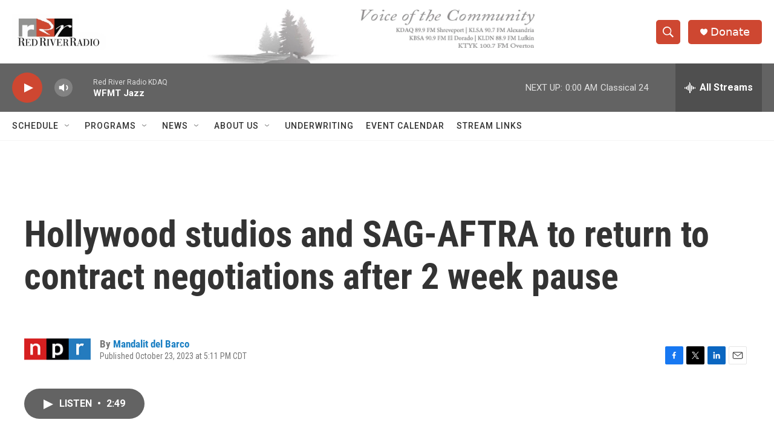

--- FILE ---
content_type: text/html; charset=utf-8
request_url: https://www.google.com/recaptcha/api2/aframe
body_size: 268
content:
<!DOCTYPE HTML><html><head><meta http-equiv="content-type" content="text/html; charset=UTF-8"></head><body><script nonce="a_YYYi95fsZkqESIzW8VUA">/** Anti-fraud and anti-abuse applications only. See google.com/recaptcha */ try{var clients={'sodar':'https://pagead2.googlesyndication.com/pagead/sodar?'};window.addEventListener("message",function(a){try{if(a.source===window.parent){var b=JSON.parse(a.data);var c=clients[b['id']];if(c){var d=document.createElement('img');d.src=c+b['params']+'&rc='+(localStorage.getItem("rc::a")?sessionStorage.getItem("rc::b"):"");window.document.body.appendChild(d);sessionStorage.setItem("rc::e",parseInt(sessionStorage.getItem("rc::e")||0)+1);localStorage.setItem("rc::h",'1768883169585');}}}catch(b){}});window.parent.postMessage("_grecaptcha_ready", "*");}catch(b){}</script></body></html>